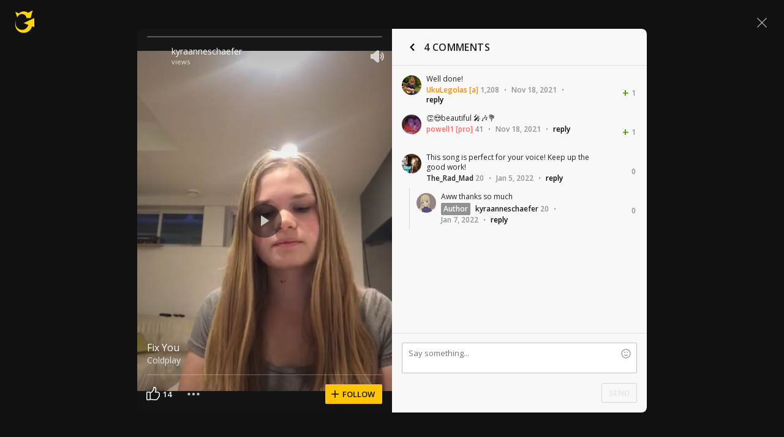

--- FILE ---
content_type: text/html; charset=UTF-8
request_url: https://www.ultimate-guitar.com/shot/kyraanneschaefer/647085897
body_size: 9263
content:
<!doctype html>
<html lang="en">
<head prefix="og: http://ogp.me/ns# fb: http://ogp.me/ns/fb# article: http://ogp.me/ns/article#">
    <meta content="text/html; charset=utf-8" http-equiv="Content-Type">

    <title>Fix You - Coldplay (cover with chords) by kyraanneschaefer @ Ultimate-Guitar.Com</title>
<meta name="description" content="kyraanneschaefer has created a video cover on Fix You - Coldplay @ Ultimate-Guitar.Com">
<meta name="keywords" content="">
                    
<link rel='preload' href='https://www.ultimate-guitar.com/static/public/build/ug_react_i18n_es6/202601/vendor.3aff4f30dcee058e722f0a528b7353b9.js' importance='high' as='script'></link>    <link rel='preload' href='https://www.ultimate-guitar.com/static/public/build/ug_react_i18n_es6/202601/4578.d783aa0dd9dfda38174eed4094097d1e.js' importance='high' as='script'></link>                        <link rel='preload' href='https://www.ultimate-guitar.com/static/public/build/ug_react_i18n_es6/202601/ug~runtime.f6d946c067e55b37bc737addb5cf3a12.js' importance='high' as='script'></link>            <link rel='preload' href='https://www.ultimate-guitar.com/static/public/build/ug_react_i18n_es6/202601/ug.1623b31e5b856db230e45bfcb2420c50.js' importance='high' as='script'></link>                                <link rel="preconnect" href="https://fonts.googleapis.com/">
    <meta property="og:url" content="https://www.ultimate-guitar.com/shot/kyraanneschaefer/647085897">
<meta property="og:title" content="Fix You - Coldplay (cover with chords) by kyraanneschaefer @ Ultimate-Guitar.Com">
<meta property="og:description" content="kyraanneschaefer has created a video cover on Fix You - Coldplay @ Ultimate-Guitar.Com">
<meta property="og:site_name" content="Ultimate Guitar">
<meta property="og:locale" content="en_US">
<meta property="fb:app_id" content="539490962762175">
<meta property="og:type" content="website">
<meta property="og:image" content="https://www.ultimate-guitar.com/static/api/vimeo/preview/watermark/0?preset=facebook">
<meta property="og:image:width" content="630">
<meta property="og:image:height" content="1200">
<meta property="twitter:card" content="summary">
<meta property="twitter:site" content="@ultimateguitar">
<meta property="twitter:image" content="https://www.ultimate-guitar.com/static/api/vimeo/preview/watermark/0?preset=twitter">
<link href="https://www.ultimate-guitar.com/shot/kyraanneschaefer/647085897" rel="canonical">                <meta name="viewport" class="js-viewport" content="width=device-width, initial-scale=1, maximum-scale=1.0, user-scalable=no, viewport-fit=cover">
        <script>
            (function() {
                var viewport = document.querySelector('.js-viewport');
                var date = new Date();
                date.setFullYear(date.getFullYear() + 1);
                function setViewport() {
                    var isLargeViewport = (screen.availWidth > 1300 || screen.availHeight > 1300) && window.matchMedia("(orientation: landscape)").matches;
                    viewport.setAttribute('content', isLargeViewport ? 'width=device-width, initial-scale=1' : 'width=1280, minimum-scale=0.1, maximum-scale=5.0');
                    document.cookie = '_ug_small_screen=' + (isLargeViewport ? 0 : 1) +';path=/;domain=.ultimate-guitar.com;expires=' + date.toUTCString() + ';';
                }
                setViewport();
                window.matchMedia("(orientation: landscape)").addEventListener('change', setViewport)
            })()
        </script>
        <meta name="csrf-param" content="_csrf">
<meta name="csrf-token" content="lXulbprqHtwyXuJP_BcGgjFDY1aBrYoReFTFluz_GhTbQpAao75BpHtqlQaGVTTLWyRbBcr-30ETE4bzgM9FeA==">
            <link rel="search"
    type="application/opensearchdescription+xml"
    href="//www.ultimate-guitar.com/static/opensearch/opensearch.xml"
    title="Ultmate-Guitar tabs & chords search" />    <meta name="theme-color" content="#272727">
    
    <link rel="manifest" href="/manifest_v10.json">
<link rel="icon" type="image/x-icon" href="https://www.ultimate-guitar.com/static/public/ug/img/product_icons/ug/favicon_v2.ico">
<link rel="shortcut icon" type="image/png" href="https://www.ultimate-guitar.com/static/public/ug/img/product_icons/ug/favicon_v2.png" />
<link rel="apple-touch-icon" sizes="32x32" href="https://www.ultimate-guitar.com/static/public/ug/img/product_icons/ug/apple-touch-icon-32x32_v3.png" />
<link rel="apple-touch-icon" sizes="48x48" href="https://www.ultimate-guitar.com/static/public/ug/img/product_icons/ug/apple-touch-icon-48x48_v3.png" />
<link rel="apple-touch-icon" sizes="72x72" href="https://www.ultimate-guitar.com/static/public/ug/img/product_icons/ug/apple-touch-icon-72x72_v3.png" />
<link rel="apple-touch-icon" sizes="96x96" href="https://www.ultimate-guitar.com/static/public/ug/img/product_icons/ug/apple-touch-icon-96x96_v3.png" />
<link rel="apple-touch-icon" sizes="144x14" href="https://www.ultimate-guitar.com/static/public/ug/img/product_icons/ug/apple-touch-icon-144x144_v3.png" />
<link rel="apple-touch-icon" sizes="192x192" href="https://www.ultimate-guitar.com/static/public/ug/img/product_icons/ug/apple-touch-icon-192x192_v3.png" />
<link rel="apple-touch-icon" sizes="512x512" href="https://www.ultimate-guitar.com/static/public/ug/img/product_icons/ug/apple-touch-icon-512x512_v3.png" />
<meta name="application-name" content="Ultimate Guitar" />
    
        <script>
        var sentryMethodsToSave = ['setUser', 'setTag', 'setTags', 'setExtra', 'setExtras', 'addBreadcrumb', 'setContext'];
        window.Sentry = {
            _lazy: true
        };
        var sentryLazyCallsQueue = [];
        var sentryLazyHandler = function () {
            var args = Array.prototype.slice.call(arguments)
            var methodName = args[0];
            var rest = args.slice(1);

            sentryLazyCallsQueue.push([methodName, rest])
        };

        sentryMethodsToSave.forEach(function (methodName) {
            window.Sentry[methodName] = sentryLazyHandler.bind(this, methodName);
        });

        function applySentryLazyData() {
            if (!sentryLazyCallsQueue) return;

            for (var i = 0; i < sentryLazyCallsQueue.length; i++) {
                var args = sentryLazyCallsQueue[i];
                var methodName = args[0];
                var restArgs = args[1];
                var method = window.Sentry[methodName];

                method && typeof method === 'function' && method.apply(window.Sentry, restArgs);
            }

            sentryLazyCallsQueue = undefined;
        }

        var errors = window.APPERROR ? (window.APPERROR.errors || []) : []
        var UGERROR = {
            errors,
            loggerLoaded: false,
        };
        var oldOnError = window.onerror;
        var loadScript = function (src, resolve) {
            UGERROR.loggerLoaded = true;
            var script = document.createElement('script');
            script.async = true;
            script.type = 'text/javascript';
            script.src = src;

            var changeState = function () {
                if (!loaded) {
                    resolve()
                    loaded = true;
                }
            };
            var loaded;

            script.onreadystatechange = changeState;
            script.onload = changeState;

            var node = document.getElementsByTagName('script')[0];
            node.parentNode.insertBefore(script, node);
        };

        UGERROR.loadErrorLogger = function (release) {
            var whitelistUrls = [
                new RegExp('https://www.ultimate-guitar.com/static/public'),
            ];

            if (window.location.pathname !== '/') {
                whitelistUrls.push(new RegExp(window.location.href))
            }

            var tags = {
                source: 'ug',
                country: 'US',
                isProUser: false,
                isAuthenticated: false,
                userId: '0',
            };

            !UGERROR.loggerLoaded && loadScript('https://www.ultimate-guitar.com/static/public/build/sentry_0_0_2/sentry_ver1769185876.js', function () {
                console.log('[sentry]:', 'bundle successfully loaded')
                window.onerror = oldOnError;

                window.initSentry({
                    dsn: 'https://ba93259cb19e43f1a6e9171cbf8ff617@sentry10.ultimate-guitar.com/24',
                    release: release.replace('/', '_').replace('-', '_'),
                    allowUrls: whitelistUrls
                });

                window.Sentry.setTags(tags);
                window.Sentry.setUser({
                    userId: '0'
                });
                window.Sentry.setContext('Client a/b variations', []);

                applySentryLazyData();

                var messages = UGERROR.errors.map(function (err) {
                    return err[0];
                });
                UGERROR.errors
                    .filter(function (error, index) {
                        return messages.indexOf(error[0]) === index;
                    })
                    .forEach(function (args) {
                        var error = args[0];

                        if (args.length > 1) {
                            window.onerror.apply(this, args);
                        } else if (typeof error === 'string') {
                            window.Sentry.captureMessage(error, 'error');
                        } else {
                            if (error === undefined) {
                                error = new Error('Caught undefined error');
                            }

                            window.Sentry.captureException(error);
                        }
                    });
            })
        };

        function loadSentry() {
            if (UGERROR.hasFirstError) {
                return
            }

            function load() {
                UGERROR.loadErrorLogger("ug-web_app_1.23.50");
            }

            if (document.readyState === 'complete') {
                load();
            } else {
                window.addEventListener('load', load)
            }
            UGERROR.hasFirstError = true
        }

        if (UGERROR.errors && UGERROR.errors.length > 0) {
            loadSentry()
        }

        window.onerror = function () {
            UGERROR.errors.push(arguments);
            oldOnError && oldOnError.apply(this, arguments);

            var message = typeof arguments[0] === 'object' && arguments[0].message
            if (typeof message === 'string' && message.toLowerCase().indexOf('loading chunk') && window.UGAPP.trigger) {
                window.UGAPP.trigger('globalEvent:YM:metrica', 'Chunk Load Error')
            }

            loadSentry();
        };
    </script>
                    <script>
        (function () {
            if ('serviceWorker' in navigator) {
                window.addEventListener('load', function() {
                    window.navigator.serviceWorker.getRegistrations().then(function(registrations) {
                        registrations.forEach(function(registration) {
                            if (
                                registration.active.scriptURL.indexOf('sw_ug.js') !== -1
                                ||
                                registration.active.scriptURL.indexOf('sw_ug_v2.js') !== -1
                            ) {
                                registration.unregister()
                            }
                        })
                    })
                    window.navigator.serviceWorker.register('/sw_ug_v3.js').catch(function(error) {})
                })
            }
        })()
    </script>
                                    
    <link rel="preload" href="https://www.ultimate-guitar.com/static/public/ug/fonts/ug/memvYaGs126MiZpBA-UvWbX2vVnXBbObj2OVTS-mu0SC55I.woff2?ver=1" as="font" type="font/woff2" crossorigin="anonymous">
    <link rel="preload" href="https://www.ultimate-guitar.com/static/public/ug/fonts/muse/muse-sans/v4/MuseSans-Variable.woff2" as="font" type="font/woff2" crossorigin="anonymous">

                <link rel="preload" href="https://www.ultimate-guitar.com/static/public/ug/fonts/muse/muse-display/harmony/v2/MuseDisplay-Harmony.woff2" as="font" type="font/woff2" crossorigin="anonymous">
    

    
            <meta name="impact-site-verification" value="4a6f4ce0-7337-4f89-8f93-bc6eaf9d9145">
    
</head>
<body
    style="background-color: #111"        class=" theme_dark preferred_language__en"
>
<script>
    var hasFirstTap = false;
    (function () {
        function onFirstTap () {
            hasFirstTap = true
            document.body.removeEventListener('touchstart', onFirstTap)
        }

        document.body.addEventListener('touchstart', onFirstTap)
    })()
</script>


    <div class="js-page js-global-wrapper ug-page">
        </div>

    <div class="js-store" data-content="{&quot;config&quot;:{&quot;releaseVer&quot;:&quot;ug-web_app_1.23.50&quot;,&quot;backendReleaseVer&quot;:&quot;13.33.53&quot;,&quot;renderType&quot;:&quot;react&quot;,&quot;urlFacebook&quot;:&quot;https://www.ultimate-guitar.com/user/auth/oauth?service=facebook&quot;,&quot;urlGoogle&quot;:&quot;https://www.ultimate-guitar.com/user/auth/oauth?service=google&quot;,&quot;urlApple&quot;:&quot;https://www.ultimate-guitar.com/user/auth/oauth?service=apple&quot;,&quot;main_server&quot;:&quot;ultimate-guitar.com&quot;,&quot;ps_server&quot;:&quot;plus.ultimate-guitar.com&quot;,&quot;api_web_serv&quot;:&quot;api-web.ultimate-guitar.com&quot;,&quot;static_server&quot;:&quot;https://www.ultimate-guitar.com/static&quot;,&quot;statik_cache&quot;:&quot;_ver1769185876&quot;,&quot;staticPrefix&quot;:&quot;/static&quot;,&quot;requestSchema&quot;:&quot;https&quot;,&quot;time&quot;:1769387256000,&quot;isGDPRAvailable&quot;:false,&quot;isCcpaAvailable&quot;:false,&quot;user&quot;:{&quot;id&quot;:0,&quot;uuid&quot;:0,&quot;unified_id&quot;:&quot;&quot;,&quot;session&quot;:{&quot;id&quot;:&quot;&quot;,&quot;expire_duration&quot;:300,&quot;expire_duration_dispersion&quot;:[5000,10000],&quot;enable_refresh&quot;:true,&quot;parsed_session&quot;:{&quot;version&quot;:0,&quot;id&quot;:0,&quot;updated&quot;:0,&quot;number&quot;:0},&quot;is_renew_session&quot;:false},&quot;username&quot;:&quot;Unregistered&quot;,&quot;iq&quot;:&quot;&quot;,&quot;contributorPower&quot;:false,&quot;is_bot&quot;:false,&quot;is_banned&quot;:false},&quot;isOfficeUser&quot;:false,&quot;isOfficeRequest&quot;:false,&quot;isWebp&quot;:false,&quot;isBot&quot;:true,&quot;is_mobile&quot;:false,&quot;is_tablet&quot;:false,&quot;isThemeMobile&quot;:false,&quot;isIe&quot;:false,&quot;isEs6&quot;:true,&quot;isAsia&quot;:false,&quot;isPaidMobWeb&quot;:false,&quot;socketCluster&quot;:{&quot;serviceKey&quot;:&quot;f0557aa8-2d06-43d9-9c16-f885bc710b97:main&quot;,&quot;channelPrefix&quot;:&quot;f0557aa8-2d06-43d9-9c16-f885bc710b97:main#prod&quot;,&quot;hostname&quot;:&quot;socketcluster.k8s.mu.se&quot;,&quot;port&quot;:443,&quot;channelName&quot;:&quot;e2b911c3d39e5e206f13c6dab0ac7bcc&quot;},&quot;metricaId&quot;:0,&quot;captcha_id&quot;:&quot;6LfCo_8SAAAAALEMHnlK18j8IemlAdvmxwRnQe2v&quot;,&quot;stripeApiKey&quot;:&quot;&quot;,&quot;country&quot;:&quot;US&quot;,&quot;countryCode&quot;:&quot;US&quot;,&quot;browserName&quot;:&quot;&quot;,&quot;os&quot;:&quot;&quot;,&quot;platform&quot;:4,&quot;browser&quot;:&quot;{\&quot;device\&quot;:{\&quot;type\&quot;:\&quot;bot\&quot;}}&quot;,&quot;urlUgProAppIcon&quot;:&quot;https://www.ultimate-guitar.com/static/public/ug/img/app_icons/icon_ug_pro.png&quot;,&quot;withCritical&quot;:false,&quot;analytics&quot;:{&quot;pageViewId&quot;:1769387256298187,&quot;userTrackerId&quot;:&quot;SA==&quot;},&quot;braintree&quot;:{&quot;environment&quot;:&quot;production&quot;,&quot;tokenizationKey&quot;:&quot;production_8htvrhhr_67vpx3rpxt6m5z7c&quot;,&quot;paypalClientId&quot;:&quot;ASwoeikdyflPIKFAC3U34ewfFVRE5-_p6qc1TTQG9g_sHNs3RP5Sq3pE_e7V2p0VTi-nJQuIA5ApP1XH&quot;,&quot;googlePayClientId&quot;:&quot;BCR2DN6TZPEKBZBZ&quot;},&quot;vimeo&quot;:{&quot;baseImagePath&quot;:&quot;https://cdn.ustatik.com/s3/ug.video.warm/preview/&quot;},&quot;hasStaticCache&quot;:0,&quot;rtAnalytics&quot;:{&quot;trackUrl&quot;:&quot;https://datahub.ultimate-guitar.com/components/data&quot;,&quot;trackingEnabled&quot;:true,&quot;forceSendEvents&quot;:[&quot;Tab Favorite Add Click&quot;,&quot;Tab Rate Click&quot;,&quot;Tab View&quot;,&quot;Tab View 12s&quot;,&quot;Tab View 15s&quot;,&quot;Tab View 60s&quot;,&quot;Tab View 120s&quot;,&quot;Tab View 180s&quot;,&quot;View&quot;,&quot;View 15s&quot;,&quot;Tour Start&quot;],&quot;tabToolLogging&quot;:true,&quot;samplerHeartbeat&quot;:5,&quot;forceSendDebounceTimeout&quot;:1000,&quot;bufferSize&quot;:10},&quot;xtz&quot;:{&quot;isActive&quot;:true,&quot;hasAccess&quot;:true,&quot;canToggle&quot;:false,&quot;feedbackChannel&quot;:null,&quot;tabDownloadHost&quot;:&quot;https://tabs.ultimate-guitar.com&quot;},&quot;jsBundle&quot;:[],&quot;jinba&quot;:{&quot;customTimings&quot;:[],&quot;appLabel&quot;:&quot;shot&quot;,&quot;appLabelExp&quot;:&quot;null&quot;},&quot;metricaParams&quot;:{&quot;rights&quot;:0,&quot;proRights&quot;:0,&quot;coursesRights&quot;:0,&quot;singRights&quot;:0,&quot;u_id&quot;:&quot;SA==&quot;,&quot;auth&quot;:&quot;None&quot;,&quot;is_registered&quot;:0,&quot;ab&quot;:[],&quot;bookRights&quot;:0,&quot;bookEduRights&quot;:0,&quot;unified_id&quot;:&quot;&quot;,&quot;session_id&quot;:&quot;&quot;}},&quot;store&quot;:{&quot;offers&quot;:[],&quot;page&quot;:{&quot;data&quot;:{&quot;section&quot;:{&quot;name&quot;:&quot;shots&quot;,&quot;id&quot;:647085897,&quot;object&quot;:{&quot;vimeo_id&quot;:&quot;647085897&quot;,&quot;status&quot;:&quot;active&quot;,&quot;vimeo_url&quot;:&quot;/videos/647085897&quot;,&quot;name&quot;:&quot;Fix You&quot;,&quot;artist_name&quot;:&quot;Coldplay&quot;,&quot;category&quot;:&quot;Story&quot;,&quot;tab_id&quot;:202594,&quot;song_id&quot;:50035,&quot;artist_id&quot;:1782,&quot;tab_access_type&quot;:&quot;public&quot;,&quot;date&quot;:1637193307,&quot;access&quot;:&quot;public&quot;,&quot;likes&quot;:14,&quot;reactions&quot;:1,&quot;hits_total&quot;:686,&quot;user_id&quot;:49602131,&quot;username&quot;:&quot;kyraanneschaefer&quot;,&quot;avatar&quot;:&quot;https://www.ultimate-guitar.com/static/users/1/3/1/49602131.gif?d=d&quot;,&quot;duration&quot;:60,&quot;width&quot;:640,&quot;height&quot;:480,&quot;comments_count&quot;:4,&quot;image_id&quot;:647085897,&quot;files&quot;:[{&quot;quality&quot;:&quot;sd&quot;,&quot;width&quot;:640,&quot;height&quot;:480,&quot;fps&quot;:0,&quot;size&quot;:10310985,&quot;link&quot;:&quot;https://www.ultimate-guitar.com/shots/content?id=647085897&amp;q=480&amp;s=282c43cf20651c3e0150f7e82be1716a&amp;provider=ug&quot;}],&quot;images&quot;:[{&quot;link&quot;:&quot;https://www.ultimate-guitar.com/static/s3/ug.video.warm/preview/7/9/647085897/preview.jpg@225x225?crop=1&quot;,&quot;width&quot;:225,&quot;height&quot;:225,&quot;preset&quot;:&quot;list&quot;},{&quot;link&quot;:&quot;https://www.ultimate-guitar.com/static/s3/ug.video.warm/preview/7/9/647085897/preview.jpg@300x384?crop=1&quot;,&quot;width&quot;:300,&quot;height&quot;:384,&quot;preset&quot;:&quot;feed&quot;},{&quot;link&quot;:&quot;https://www.ultimate-guitar.com/static/s3/ug.video.warm/preview/7/9/647085897/preview.jpg@640x0&quot;,&quot;width&quot;:640,&quot;height&quot;:0,&quot;preset&quot;:&quot;cover&quot;},{&quot;link&quot;:&quot;https://www.ultimate-guitar.com/static/s3/ug.video.warm/preview/7/9/647085897/preview.jpg@1280x0&quot;,&quot;width&quot;:1280,&quot;height&quot;:0,&quot;preset&quot;:&quot;preview&quot;},{&quot;link&quot;:&quot;https://www.ultimate-guitar.com/static/s3/ug.video.warm/preview/7/9/647085897/preview.jpg@200x256?crop=1&quot;,&quot;width&quot;:200,&quot;height&quot;:256,&quot;preset&quot;:&quot;web_feed&quot;},{&quot;link&quot;:&quot;https://www.ultimate-guitar.com/static/s3/ug.video.warm/preview/7/9/647085897/preview.jpg@396x640?crop=1&quot;,&quot;width&quot;:396,&quot;height&quot;:640,&quot;preset&quot;:&quot;web_explore&quot;},{&quot;link&quot;:&quot;https://www.ultimate-guitar.com/static/s3/ug.video.warm/preview/7/9/647085897/blur.jpg&quot;,&quot;width&quot;:640,&quot;height&quot;:360,&quot;preset&quot;:&quot;blur&quot;}],&quot;url&quot;:&quot;https://www.ultimate-guitar.com/shot/kyraanneschaefer/647085897&quot;,&quot;is_original_song&quot;:0,&quot;instrument&quot;:&quot;Piano&quot;,&quot;tracking&quot;:{&quot;ctx&quot;:{&quot;payment_account_id&quot;:0,&quot;shot_views&quot;:686,&quot;shot_likes&quot;:14,&quot;shot_comments&quot;:4,&quot;shot_feed_index&quot;:0,&quot;shot_feed_type&quot;:&quot;&quot;,&quot;shot_feed_open_source&quot;:&quot;&quot;,&quot;user_registered&quot;:0,&quot;user_rights&quot;:0,&quot;country&quot;:&quot;US&quot;,&quot;shot_author_id&quot;:49602131,&quot;shot_created_time&quot;:1637193307,&quot;shot_length&quot;:60,&quot;is_original_shot&quot;:0,&quot;shot_tab_id&quot;:202594,&quot;is_private&quot;:0,&quot;shot_id&quot;:647085897,&quot;user_id&quot;:0,&quot;screen&quot;:&quot;&quot;,&quot;h&quot;:4108050209,&quot;dt&quot;:1769387256}},&quot;tab_url&quot;:&quot;https://tabs.ultimate-guitar.com/tab/coldplay/fix-you-chords-202594&quot;}}},&quot;header_bidding&quot;:[],&quot;experiments&quot;:{&quot;variations&quot;:[],&quot;closed_experiments&quot;:[]},&quot;template&quot;:{&quot;module&quot;:&quot;shots&quot;,&quot;controller&quot;:&quot;shot&quot;,&quot;action&quot;:&quot;view&quot;,&quot;reactAction&quot;:&quot;&quot;},&quot;documents&quot;:{&quot;enabled&quot;:true}},&quot;i18n&quot;:{&quot;locale&quot;:&quot;en-US&quot;,&quot;language&quot;:&quot;en&quot;,&quot;links&quot;:{&quot;default&quot;:&quot;https://www.ultimate-guitar.com/shot/kyraanneschaefer/647085897&quot;,&quot;pt&quot;:&quot;https://www.ultimate-guitar.com/shot/kyraanneschaefer/647085897&quot;,&quot;es&quot;:&quot;https://www.ultimate-guitar.com/shot/kyraanneschaefer/647085897&quot;,&quot;it&quot;:&quot;https://www.ultimate-guitar.com/shot/kyraanneschaefer/647085897&quot;,&quot;ja&quot;:&quot;https://www.ultimate-guitar.com/shot/kyraanneschaefer/647085897&quot;,&quot;fr&quot;:&quot;https://www.ultimate-guitar.com/shot/kyraanneschaefer/647085897&quot;}},&quot;search_top_words&quot;:[{&quot;query&quot;:&quot;take on me&quot;,&quot;counter&quot;:&quot;9698&quot;},{&quot;query&quot;:&quot;creep&quot;,&quot;counter&quot;:&quot;6567&quot;},{&quot;query&quot;:&quot;hotel california&quot;,&quot;counter&quot;:&quot;5076&quot;},{&quot;query&quot;:&quot;billie eilish&quot;,&quot;counter&quot;:&quot;4961&quot;},{&quot;query&quot;:&quot;taylor swift&quot;,&quot;counter&quot;:&quot;4718&quot;}],&quot;promotion&quot;:{&quot;promoType&quot;:&quot;NewYear&quot;,&quot;promoKey&quot;:&quot;ugapp:topBannerShow:NewYear-2025&quot;,&quot;endedKey&quot;:&quot;_ug_promotionEnded_ugapp:topBannerShow:NewYear-2025&quot;,&quot;emergency&quot;:{&quot;imgUrl&quot;:&quot;https://www.ultimate-guitar.com/static/storage/marketing/images/b/b2a9afe70eebde770fe48e307fb96eb8461440f4.webp&quot;,&quot;title&quot;:&quot;NEW YEAR SALE&quot;,&quot;prompts&quot;:{&quot;title&quot;:{&quot;en&quot;:&quot;NEW YEAR SALE&quot;,&quot;pt&quot;:&quot;PROMO&Ccedil;&Atilde;O DE ANO NOVO&quot;,&quot;es&quot;:&quot;OFERTA DE A&Ntilde;O NUEVO&quot;,&quot;fr&quot;:&quot;SOLDES DU NOUVEL AN&quot;,&quot;it&quot;:&quot;SALDI DI CAPODANNO&quot;,&quot;ja&quot;:&quot;新年セール&quot;}}},&quot;exit&quot;:{&quot;imgUrl&quot;:&quot;https://www.ultimate-guitar.com/static/storage/marketing/images/f/f55e881eddd780cfcd0a224afefa27762dc70167.webp&quot;,&quot;title&quot;:&quot;NEW YEAR SALE&quot;,&quot;subtitle&quot;:&quot;&quot;,&quot;hasLabel&quot;:false,&quot;hasTimer&quot;:false,&quot;prompts&quot;:{&quot;title&quot;:{&quot;en&quot;:&quot;NEW YEAR SALE&quot;,&quot;pt&quot;:&quot;PROMO&Ccedil;&Atilde;O DE ANO NOVO&quot;,&quot;es&quot;:&quot;OFERTA DE A&Ntilde;O NUEVO&quot;,&quot;fr&quot;:&quot;SOLDES DU NOUVEL AN&quot;,&quot;it&quot;:&quot;SALDI DI CAPODANNO&quot;,&quot;ja&quot;:&quot;新年セール&quot;},&quot;subtitle&quot;:{&quot;en&quot;:&quot;&quot;,&quot;pt&quot;:&quot;&quot;,&quot;es&quot;:&quot;&quot;,&quot;fr&quot;:&quot;&quot;,&quot;it&quot;:&quot;&quot;,&quot;ja&quot;:&quot;&quot;},&quot;buttonText&quot;:{&quot;en&quot;:&quot;GET SPECIAL OFFER&quot;,&quot;pt&quot;:&quot;OBTER OFERTA ESPECIAL&quot;,&quot;es&quot;:&quot;OBTENER OFERTA ESPECIAL&quot;,&quot;fr&quot;:&quot;OBTENIR L&#039;OFFRE SP&Eacute;CIALE&quot;,&quot;it&quot;:&quot;OTTIENI L&#039;OFFERTA SPECIALE&quot;,&quot;ja&quot;:&quot;特別オファーを入手&quot;}}},&quot;heroBanner&quot;:{&quot;imgUrl&quot;:&quot;https://www.ultimate-guitar.com/static/storage/marketing/images/f/fad9ac36884cb3053e9d3a22ba9a6fe19834a0ff.webp&quot;,&quot;title&quot;:&quot;&quot;,&quot;subtitle&quot;:&quot;NEW YEAR SALE&quot;,&quot;prompts&quot;:{&quot;title&quot;:{&quot;en&quot;:&quot;&quot;,&quot;pt&quot;:&quot;&quot;,&quot;es&quot;:&quot;&quot;,&quot;fr&quot;:&quot;&quot;,&quot;it&quot;:&quot;&quot;,&quot;ja&quot;:&quot;&quot;},&quot;subtitle&quot;:{&quot;en&quot;:&quot;NEW YEAR SALE&quot;,&quot;pt&quot;:&quot;PROMO&Ccedil;&Atilde;O DE ANO NOVO&quot;,&quot;es&quot;:&quot;OFERTA DE A&Ntilde;O NUEVO&quot;,&quot;fr&quot;:&quot;SOLDES DU NOUVEL AN&quot;,&quot;it&quot;:&quot;SALDI DI CAPODANNO&quot;,&quot;ja&quot;:&quot;新年セール&quot;},&quot;buttonText&quot;:{&quot;en&quot;:&quot;GET SPECIAL OFFER&quot;,&quot;pt&quot;:&quot;OBTER OFERTA ESPECIAL&quot;,&quot;es&quot;:&quot;OBTENER OFERTA ESPECIAL&quot;,&quot;fr&quot;:&quot;OBTENIR L&#039;OFFRE SP&Eacute;CIALE&quot;,&quot;it&quot;:&quot;OTTIENI L&#039;OFFERTA SPECIALE&quot;,&quot;ja&quot;:&quot;特別オファーを入手&quot;},&quot;notation&quot;:{&quot;en&quot;:&quot;ANNUAL MEMBERSHIP&quot;,&quot;pt&quot;:&quot;ASSINATURA ANUAL&quot;,&quot;es&quot;:&quot;MEMBRES&Iacute;A ANUAL&quot;,&quot;fr&quot;:&quot;ABONNEMENT ANNUEL&quot;,&quot;it&quot;:&quot;ABBONAMENTO ANNUALE&quot;,&quot;ja&quot;:&quot;年間メンバーシップ&quot;}}},&quot;heroBlock&quot;:{&quot;imgUrl&quot;:&quot;https://www.ultimate-guitar.com/static/storage/marketing/images/8/8c75a0a7b8e08e5512209274f1fdb8b46e82235c.webp&quot;,&quot;buttonColor&quot;:&quot;brand&quot;,&quot;prompts&quot;:{&quot;buttonText&quot;:{&quot;en&quot;:&quot;GET SPECIAL OFFER&quot;,&quot;pt&quot;:&quot;OBTER OFERTA ESPECIAL&quot;,&quot;es&quot;:&quot;OBTENER OFERTA ESPECIAL&quot;,&quot;fr&quot;:&quot;OBTENIR L&#039;OFFRE SP&Eacute;CIALE&quot;,&quot;it&quot;:&quot;OTTIENI L&#039;OFFERTA SPECIALE&quot;,&quot;ja&quot;:&quot;特別オファーを入手&quot;},&quot;subtitle&quot;:{&quot;en&quot;:&quot;welcome offer&quot;,&quot;pt&quot;:&quot;Oferta de Boas-Vindas&quot;,&quot;es&quot;:&quot;Oferta de Bienvenida&quot;,&quot;fr&quot;:&quot;Offre de bienvenue&quot;,&quot;it&quot;:&quot;Offerta di benvenuto&quot;,&quot;ja&quot;:&quot;ウェルカムオファー&quot;}}},&quot;payment&quot;:{&quot;imgUrl&quot;:&quot;https://www.ultimate-guitar.com/static/storage/marketing/images/5/5f21325decb0b1a8453bd25daa26bab0dea9ab6a.webp&quot;,&quot;title&quot;:&quot;NEW YEARSALE&quot;,&quot;planName&quot;:&quot;New year sale&quot;,&quot;prompts&quot;:{&quot;title&quot;:{&quot;en&quot;:&quot;NEW YEAR SALE&quot;,&quot;pt&quot;:&quot;PROMO&Ccedil;&Atilde;O DE ANO NOVO&quot;,&quot;es&quot;:&quot;OFERTA DE A&Ntilde;O NUEVO&quot;,&quot;fr&quot;:&quot;SOLDES DU NOUVEL AN&quot;,&quot;it&quot;:&quot;SALDI DI CAPODANNO&quot;,&quot;ja&quot;:&quot;新年セール&quot;},&quot;planName&quot;:{&quot;en&quot;:&quot;New year sale&quot;,&quot;pt&quot;:&quot;Promo&ccedil;&atilde;o de ano novo&quot;,&quot;es&quot;:&quot;Oferta de a&ntilde;o nuevo&quot;,&quot;fr&quot;:&quot;Soldes du nouvel an&quot;,&quot;it&quot;:&quot;Saldi di Capodanno&quot;,&quot;ja&quot;:&quot;新年セール&quot;}}},&quot;permBanner&quot;:{&quot;&lt;24h_logged-in&quot;:{&quot;imgUrl&quot;:&quot;https://www.ultimate-guitar.com/static/storage/marketing/images/b/b25d32420882dc32580c0b8577289edc547bc524.webp&quot;,&quot;title&quot;:&quot;New Year Sale:&quot;,&quot;subtitle&quot;:&quot;Pro Access %percentage%&quot;,&quot;hasTimer&quot;:false,&quot;buttonText&quot;:&quot;GET SPECIAL OFFER&quot;,&quot;prompts&quot;:{&quot;title&quot;:{&quot;en&quot;:&quot;New Year Sale:&quot;,&quot;pt&quot;:&quot;Promo&ccedil;&atilde;o de Ano Novo:&quot;,&quot;es&quot;:&quot;Oferta de A&ntilde;o Nuevo:&quot;,&quot;fr&quot;:&quot;Soldes du Nouvel An :&quot;,&quot;it&quot;:&quot;Saldi di Capodanno:&quot;,&quot;ja&quot;:&quot;新年セール：&quot;},&quot;subtitle&quot;:{&quot;en&quot;:&quot;Pro Access %percentage%&quot;,&quot;pt&quot;:&quot;Acesso Pro com %percentage%&quot;,&quot;es&quot;:&quot;Acceso Pro con %percentage%&quot;,&quot;fr&quot;:&quot;Acc&egrave;s Pro &agrave; %percentage%&quot;,&quot;it&quot;:&quot;Accesso Pro con %percentage%&quot;,&quot;ja&quot;:&quot;Proアクセス %percentage%&quot;},&quot;buttonText&quot;:{&quot;en&quot;:&quot;GET SPECIAL OFFER&quot;,&quot;pt&quot;:&quot;OBTER OFERTA ESPECIAL&quot;,&quot;es&quot;:&quot;OBTENER OFERTA ESPECIAL&quot;,&quot;fr&quot;:&quot;OBTENIR L&#039;OFFRE SP&Eacute;CIALE&quot;,&quot;it&quot;:&quot;OTTIENI L&#039;OFFERTA SPECIALE&quot;,&quot;ja&quot;:&quot;特別オファーを入手&quot;}}},&quot;&gt;24h_logged-in&quot;:{&quot;imgUrl&quot;:&quot;https://cdn.ustatik.com/storage/marketing/images/b/b9a4efbdfcd406ae9fa4a6a4bbc512cfee52bf1a.jpeg&quot;,&quot;title&quot;:&quot;Welcome Offer:&quot;,&quot;subtitle&quot;:&quot;%percentage% on annual membership of Ultimate Guitar Pro&quot;,&quot;hasTimer&quot;:false,&quot;buttonText&quot;:&quot;TRY NOW&quot;,&quot;prompts&quot;:{&quot;title&quot;:{&quot;en&quot;:&quot;Welcome Offer:&quot;,&quot;pt&quot;:&quot;Oferta de Boas-Vindas:&quot;,&quot;es&quot;:&quot;Oferta de Bienvenida:&quot;,&quot;fr&quot;:&quot;Offre de bienvenue :&quot;,&quot;it&quot;:&quot;Offerta di benvenuto:&quot;,&quot;ja&quot;:&quot;ウェルカムオファー：&quot;},&quot;subtitle&quot;:{&quot;en&quot;:&quot;%percentage% on annual membership of Ultimate Guitar Pro&quot;,&quot;pt&quot;:&quot;%percentage% de desconto na assinatura anual do Ultimate Guitar Pro&quot;,&quot;es&quot;:&quot;%percentage% de descuento en la suscripci&oacute;n anual de Ultimate Guitar Pro&quot;,&quot;fr&quot;:&quot;%percentage% de r&eacute;duction sur l&#039;abonnement annuel Ultimate Guitar Pro&quot;,&quot;it&quot;:&quot;%percentage% di sconto sull&#039;abbonamento annuale di Ultimate Guitar Pro&quot;,&quot;ja&quot;:&quot;Ultimate Guitar Pro年間メンバーシップが%percentage%オフ&quot;},&quot;buttonText&quot;:{&quot;en&quot;:&quot;TRY NOW&quot;,&quot;pt&quot;:&quot;EXPERIMENTE AGORA&quot;,&quot;es&quot;:&quot;PRU&Eacute;BALO AHORA&quot;,&quot;fr&quot;:&quot;ESSAYER MAINTENANT&quot;,&quot;it&quot;:&quot;PROVA ORA&quot;,&quot;ja&quot;:&quot;今すぐ試す&quot;}}},&quot;&lt;24h_logged-out&quot;:{&quot;imgUrl&quot;:&quot;https://www.ultimate-guitar.com/static/storage/marketing/images/b/b25d32420882dc32580c0b8577289edc547bc524.webp&quot;,&quot;title&quot;:&quot;New Year Sale:&quot;,&quot;subtitle&quot;:&quot;Pro Access %percentage%&quot;,&quot;buttonText&quot;:&quot;GET SPECIAL OFFER&quot;,&quot;prompts&quot;:{&quot;title&quot;:{&quot;en&quot;:&quot;New Year Sale:&quot;,&quot;pt&quot;:&quot;Promo&ccedil;&atilde;o de Ano Novo:&quot;,&quot;es&quot;:&quot;Oferta de A&ntilde;o Nuevo:&quot;,&quot;fr&quot;:&quot;Soldes du Nouvel An :&quot;,&quot;it&quot;:&quot;Saldi di Capodanno:&quot;,&quot;ja&quot;:&quot;新年セール：&quot;},&quot;subtitle&quot;:{&quot;en&quot;:&quot;Pro Access %percentage%&quot;,&quot;pt&quot;:&quot;Acesso Pro com %percentage%&quot;,&quot;es&quot;:&quot;Acceso Pro con %percentage%&quot;,&quot;fr&quot;:&quot;Acc&egrave;s Pro &agrave; %percentage%&quot;,&quot;it&quot;:&quot;Accesso Pro con %percentage%&quot;,&quot;ja&quot;:&quot;Proアクセス %percentage%&quot;},&quot;buttonText&quot;:{&quot;en&quot;:&quot;GET SPECIAL OFFER&quot;,&quot;pt&quot;:&quot;OBTER OFERTA ESPECIAL&quot;,&quot;es&quot;:&quot;OBTENER OFERTA ESPECIAL&quot;,&quot;fr&quot;:&quot;OBTENIR L&#039;OFFRE SP&Eacute;CIALE&quot;,&quot;it&quot;:&quot;OTTIENI L&#039;OFFERTA SPECIALE&quot;,&quot;ja&quot;:&quot;特別オファーを入手&quot;}}},&quot;&gt;24h_logged-out&quot;:{&quot;imgUrl&quot;:&quot;https://cdn.ustatik.com/storage/marketing/images/b/b9a4efbdfcd406ae9fa4a6a4bbc512cfee52bf1a.jpeg&quot;,&quot;title&quot;:&quot;Welcome Offer:&quot;,&quot;subtitle&quot;:&quot;%percentage% on annual membership of Ultimate Guitar Pro&quot;,&quot;hasTimer&quot;:false,&quot;buttonText&quot;:&quot;TRY NOW&quot;,&quot;prompts&quot;:{&quot;title&quot;:{&quot;en&quot;:&quot;Welcome Offer:&quot;,&quot;pt&quot;:&quot;Oferta de Boas-Vindas:&quot;,&quot;es&quot;:&quot;Oferta de Bienvenida:&quot;,&quot;fr&quot;:&quot;Offre de bienvenue :&quot;,&quot;it&quot;:&quot;Offerta di benvenuto:&quot;,&quot;ja&quot;:&quot;ウェルカムオファー：&quot;},&quot;subtitle&quot;:{&quot;en&quot;:&quot;%percentage% on annual membership of Ultimate Guitar Pro&quot;,&quot;pt&quot;:&quot;%percentage% de desconto na assinatura anual do Ultimate Guitar Pro&quot;,&quot;es&quot;:&quot;%percentage% de descuento en la suscripci&oacute;n anual de Ultimate Guitar Pro&quot;,&quot;fr&quot;:&quot;%percentage% de r&eacute;duction sur l&#039;abonnement annuel Ultimate Guitar Pro&quot;,&quot;it&quot;:&quot;%percentage% di sconto sull&#039;abbonamento annuale di Ultimate Guitar Pro&quot;,&quot;ja&quot;:&quot;Ultimate Guitar Pro年間メンバーシップが%percentage%オフ&quot;},&quot;buttonText&quot;:{&quot;en&quot;:&quot;TRY NOW&quot;,&quot;pt&quot;:&quot;EXPERIMENTE AGORA&quot;,&quot;es&quot;:&quot;PRU&Eacute;BALO AHORA&quot;,&quot;fr&quot;:&quot;ESSAYER MAINTENANT&quot;,&quot;it&quot;:&quot;PROVA ORA&quot;,&quot;ja&quot;:&quot;今すぐ試す&quot;}}},&quot;default&quot;:{&quot;imgUrl&quot;:&quot;https://cdn.ustatik.com/storage/marketing/images/b/b9a4efbdfcd406ae9fa4a6a4bbc512cfee52bf1a.jpeg&quot;,&quot;title&quot;:&quot;Welcome Offer&quot;,&quot;subtitle&quot;:&quot;%percentage% on annual membership of UG Pro&quot;,&quot;buttonText&quot;:&quot;TRY NOW&quot;,&quot;prompts&quot;:{&quot;title&quot;:{&quot;en&quot;:&quot;Welcome Offer:&quot;,&quot;pt&quot;:&quot;Oferta de Boas-Vindas:&quot;,&quot;es&quot;:&quot;Oferta de Bienvenida:&quot;,&quot;fr&quot;:&quot;Offre de bienvenue :&quot;,&quot;it&quot;:&quot;Offerta di benvenuto:&quot;,&quot;ja&quot;:&quot;ウェルカムオファー：&quot;},&quot;subtitle&quot;:{&quot;en&quot;:&quot;%percentage% on annual membership of Ultimate Guitar Pro&quot;,&quot;pt&quot;:&quot;%percentage% de desconto na assinatura anual do Ultimate Guitar Pro&quot;,&quot;es&quot;:&quot;%percentage% de descuento en la suscripci&oacute;n anual de Ultimate Guitar Pro&quot;,&quot;fr&quot;:&quot;%percentage% de r&eacute;duction sur l&#039;abonnement annuel Ultimate Guitar Pro&quot;,&quot;it&quot;:&quot;%percentage% di sconto sull&#039;abbonamento annuale di Ultimate Guitar Pro&quot;,&quot;ja&quot;:&quot;Ultimate Guitar Pro年間メンバーシップが%percentage%オフ&quot;},&quot;buttonText&quot;:{&quot;en&quot;:&quot;TRY NOW&quot;,&quot;pt&quot;:&quot;EXPERIMENTE AGORA&quot;,&quot;es&quot;:&quot;PRU&Eacute;BALO AHORA&quot;,&quot;fr&quot;:&quot;ESSAYER MAINTENANT&quot;,&quot;it&quot;:&quot;PROVA ORA&quot;,&quot;ja&quot;:&quot;今すぐ試す&quot;}}}},&quot;stickyBanner&quot;:{&quot;imgUrl&quot;:&quot;https://www.ultimate-guitar.com/static/storage/marketing/images/4/4b99bbf8ac84787c61271ca74d27020f1f6f965a.webp&quot;,&quot;title&quot;:&quot;&quot;,&quot;subtitle&quot;:&quot;NEW YEAR SALE&quot;,&quot;prompts&quot;:{&quot;title&quot;:{&quot;en&quot;:&quot;&quot;,&quot;pt&quot;:&quot;&quot;,&quot;es&quot;:&quot;&quot;,&quot;fr&quot;:&quot;&quot;,&quot;it&quot;:&quot;&quot;,&quot;ja&quot;:&quot;&quot;},&quot;subtitle&quot;:{&quot;en&quot;:&quot;NEW YEAR SALE&quot;,&quot;pt&quot;:&quot;PROMO&Ccedil;&Atilde;O DE ANO NOVO&quot;,&quot;es&quot;:&quot;OFERTA DE A&Ntilde;O NUEVO&quot;,&quot;fr&quot;:&quot;SOLDES DU NOUVEL AN&quot;,&quot;it&quot;:&quot;SALDI DI CAPODANNO&quot;,&quot;ja&quot;:&quot;新年セール&quot;},&quot;buttonText&quot;:{&quot;en&quot;:&quot;GET SPECIAL OFFER&quot;,&quot;pt&quot;:&quot;OBTER OFERTA ESPECIAL&quot;,&quot;es&quot;:&quot;OBTENER OFERTA ESPECIAL&quot;,&quot;fr&quot;:&quot;OBTENIR L&#039;OFFRE SP&Eacute;CIALE&quot;,&quot;it&quot;:&quot;OTTIENI L&#039;OFFERTA SPECIALE&quot;,&quot;ja&quot;:&quot;特別オファーを入手&quot;},&quot;notation&quot;:{&quot;en&quot;:&quot;Get annual access to Ultimate Guitar&quot;,&quot;pt&quot;:&quot;Obtenha acesso anual ao Ultimate Guitar&quot;,&quot;es&quot;:&quot;Obt&eacute;n acceso anual a Ultimate Guitar&quot;,&quot;fr&quot;:&quot;Obtenez un acc&egrave;s annuel &agrave; Ultimate Guitar&quot;,&quot;it&quot;:&quot;Ottieni l&#039;accesso annuale a Ultimate Guitar&quot;,&quot;ja&quot;:&quot;Ultimate Guitarの年間アクセスを入手&quot;}}},&quot;heroBlockOfficialTab&quot;:{&quot;prompts&quot;:{&quot;buttonText&quot;:{&quot;en&quot;:&quot;Get Welcome Offer&quot;,&quot;pt&quot;:&quot;Obter Oferta de Boas-Vindas&quot;,&quot;es&quot;:&quot;Obtener Oferta de Bienvenida&quot;,&quot;fr&quot;:&quot;Obtenir l&#039;offre de bienvenue&quot;,&quot;it&quot;:&quot;Ottieni l&#039;offerta di benvenuto&quot;,&quot;ja&quot;:&quot;ウェルカムオファーを入手&quot;}}}},&quot;user&quot;:{&quot;id&quot;:0,&quot;pa_id&quot;:0,&quot;avatarUrl&quot;:&quot;https://www.ultimate-guitar.com/static/users/0/0/0/0.gif?d=d&amp;h=1769387228&quot;,&quot;username&quot;:&quot;Unregistered&quot;,&quot;email&quot;:&quot;&quot;,&quot;usergroupid&quot;:0,&quot;contributor&quot;:{&quot;isContributor&quot;:false,&quot;isTabContributor&quot;:false,&quot;first_tab&quot;:0},&quot;iq&quot;:0,&quot;tabsCount&quot;:0,&quot;playlistCount&quot;:0,&quot;coursesCount&quot;:0,&quot;messagesCount&quot;:0,&quot;rights&quot;:[],&quot;hasExpiredCard&quot;:false,&quot;hasChargeError&quot;:null,&quot;hasActiveProPause&quot;:false,&quot;hasActiveEduPause&quot;:false,&quot;tab_try&quot;:null,&quot;content_access&quot;:[],&quot;joinDate&quot;:0,&quot;user_status&quot;:&quot;&quot;,&quot;segment&quot;:{&quot;preview&quot;:null,&quot;current&quot;:null},&quot;uid2_token_url&quot;:null,&quot;ip&quot;:&quot;3.16.212.99&quot;,&quot;id5_hashed&quot;:&quot;&quot;,&quot;family&quot;:null,&quot;spotify_songs_count&quot;:null,&quot;spotify_is_connected&quot;:null},&quot;notifications&quot;:{&quot;count_new&quot;:0,&quot;data&quot;:[],&quot;giveaway_id&quot;:0,&quot;texts&quot;:{&quot;markAll&quot;:&quot;Mark all as read&quot;,&quot;settings&quot;:&quot;Settings&quot;,&quot;thanksForVote&quot;:&quot;Thanks for your vote&quot;}},&quot;forms&quot;:[],&quot;theme&quot;:&quot;dark&quot;,&quot;commentForm&quot;:{&quot;is_new&quot;:0},&quot;isUgOffice&quot;:0,&quot;book&quot;:{&quot;is_top_menu&quot;:false},&quot;ugSearch&quot;:{&quot;type&quot;:&quot;tabs&quot;,&quot;value&quot;:&quot;&quot;},&quot;sponsorsFooter&quot;:null,&quot;takeover&quot;:{&quot;show&quot;:true},&quot;interstitial&quot;:false,&quot;customAlerts&quot;:[]},&quot;globalHelpers&quot;:[],&quot;helpers&quot;:{&quot;typeHelper&quot;:{&quot;short&quot;:{&quot;Official&quot;:&quot;OFFICIAL&quot;,&quot;Chords&quot;:&quot;CRD&quot;,&quot;Tabs&quot;:&quot;TAB&quot;,&quot;Pro&quot;:&quot;PRO&quot;,&quot;Power&quot;:&quot;PWR&quot;,&quot;Bass Tabs&quot;:&quot;BASS&quot;,&quot;Drum Tabs&quot;:&quot;DRM&quot;,&quot;Video&quot;:&quot;VID&quot;,&quot;Ukulele Chords&quot;:&quot;UKE&quot;,&quot;Tab Pro&quot;:&quot;TAB PRO&quot;,&quot;Chord Pro&quot;:&quot;CRD PRO&quot;,&quot;Vocal&quot;:&quot;VOCAL&quot;,&quot;MuseScore&quot;:&quot;MUSESCORE&quot;},&quot;filter&quot;:{&quot;Official&quot;:&quot;official&quot;,&quot;Chords&quot;:&quot;chords&quot;,&quot;Tabs&quot;:&quot;tab&quot;,&quot;Pro&quot;:&quot;guitar pro&quot;,&quot;Power&quot;:&quot;power&quot;,&quot;Bass Tabs&quot;:&quot;bass&quot;,&quot;Drum Tabs&quot;:&quot;drums&quot;,&quot;Video&quot;:&quot;video&quot;,&quot;Ukulele Chords&quot;:&quot;ukulele&quot;,&quot;Tab Pro&quot;:&quot;tab pro&quot;,&quot;Chord Pro&quot;:&quot;chord pro&quot;,&quot;Vocal&quot;:&quot;vocal&quot;,&quot;MuseScore&quot;:&quot;MuseScore&quot;},&quot;full&quot;:{&quot;Official&quot;:&quot;official tab&quot;,&quot;Chords&quot;:&quot;chords&quot;,&quot;Tabs&quot;:&quot;tab&quot;,&quot;Pro&quot;:&quot;guitar pro tab&quot;,&quot;Power&quot;:&quot;power tab&quot;,&quot;Bass Tabs&quot;:&quot;bass tab&quot;,&quot;Drum Tabs&quot;:&quot;drum tab&quot;,&quot;Video&quot;:&quot;video tab&quot;,&quot;Ukulele Chords&quot;:&quot;ukulele chords&quot;,&quot;Tab Pro&quot;:&quot;tab pro&quot;,&quot;Chord Pro&quot;:&quot;chord pro&quot;,&quot;Vocal&quot;:&quot;vocal tab&quot;,&quot;MuseScore&quot;:&quot;musescore&quot;},&quot;recommendations&quot;:{&quot;Official&quot;:&quot;Official&quot;,&quot;Chords&quot;:&quot;Chords&quot;,&quot;Tabs&quot;:&quot;Tab&quot;,&quot;Pro&quot;:&quot;Pro&quot;,&quot;Power&quot;:&quot;Power&quot;,&quot;Bass Tabs&quot;:&quot;Bass&quot;,&quot;Drum Tabs&quot;:&quot;Drum&quot;,&quot;Video&quot;:&quot;Video&quot;,&quot;Ukulele Chords&quot;:&quot;Ukulele&quot;,&quot;Tab Pro&quot;:&quot;Tab Pro&quot;,&quot;Chord Pro&quot;:&quot;Chord&quot;,&quot;Vocal&quot;:&quot;Vocal&quot;,&quot;MuseScore&quot;:&quot;MS&quot;}},&quot;allowedDomains&quot;:[&quot;ultimate-guitar.com&quot;,&quot;instagram.com&quot;,&quot;facebook.com&quot;,&quot;twitter.com&quot;,&quot;youtube.com&quot;,&quot;youtu.be&quot;]},&quot;cmp&quot;:{&quot;setConsentUrl&quot;:&quot;https://www.ultimate-guitar.com/user/security/consent&quot;}}"></div>
<script   src='https://www.ultimate-guitar.com/static/public/build/ug_react_i18n_es6/202601/vendor.3aff4f30dcee058e722f0a528b7353b9.js'></script>    <script   src='https://www.ultimate-guitar.com/static/public/build/ug_react_i18n_es6/202601/shot~runtime.ee71f5787d806086fb63f0112bc2c3ec.js'></script>    <script   src='https://www.ultimate-guitar.com/static/public/build/ug_react_i18n_es6/202601/shot.023bb2d31eb1d741ba0dee69087a3b34.js'></script>    <script type="application/ld+json">{"@context":"http://schema.org","@type":"VideoObject","name":"Fix You - Coldplay (cover with chords) by kyraanneschaefer @ Ultimate-Guitar.Com","description":"kyraanneschaefer has created a video cover on Fix You - Coldplay @ Ultimate-Guitar.Com","duration":"P0DT0H1M0S","uploadDate":"2021-11-17T18:55:07-05:00","contentUrl":"https://www.ultimate-guitar.com/shots/content?id=647085897&q=480&s=282c43cf20651c3e0150f7e82be1716a&provider=ug","thumbnailUrl":["https://www.ultimate-guitar.com/static/s3/ug.video.warm/preview/7/9/647085897/preview.jpg"],"url":"https://www.ultimate-guitar.com/shot/kyraanneschaefer/647085897","commentCount":4,"width":640,"height":480,"interactionStatistic":[{"@type":"InteractionCounter","interactionType":{"@type":"http://schema.org/WatchAction"},"userInteractionCount":686},{"@type":"InteractionCounter","interactionType":{"@type":"http://schema.org/LikeAction"},"userInteractionCount":14}],"creator":{"@type":"Person","name":"kyraanneschaefer","url":"https://www.ultimate-guitar.com/u/kyraanneschaefer"},"mainEntityOfPage":{"@type":"ItemPage","@id":"https://www.ultimate-guitar.com/u/kyraanneschaefer"}}</script>
<style>.hide-seo-text{font-size: 0;}</style>
</body>
</html>
